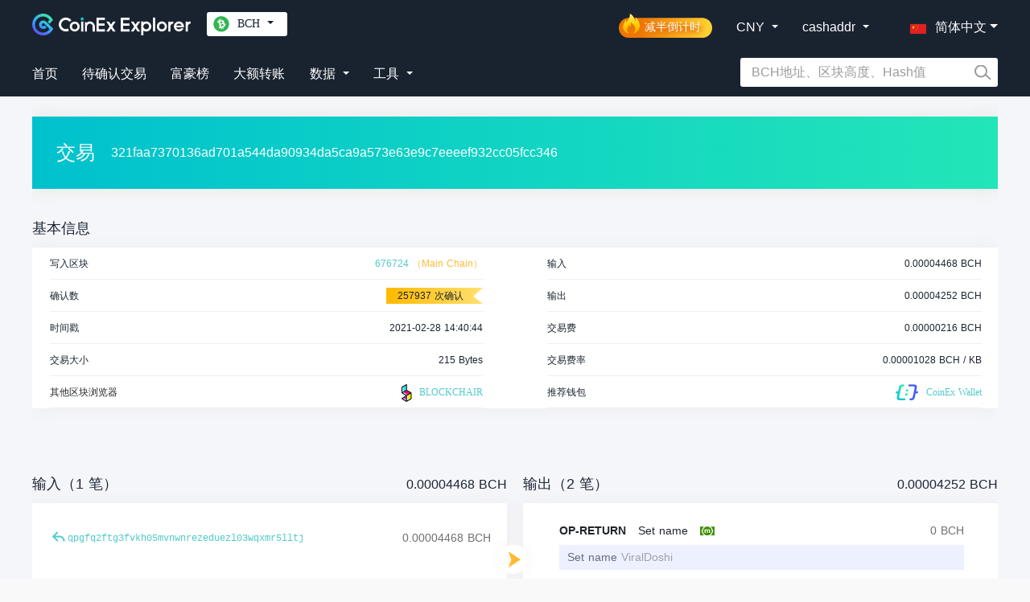

--- FILE ---
content_type: text/html; charset=utf-8
request_url: https://explorer.coinex.com/bch/tx/321faa7370136ad701a544da90934da5ca9a573e63e9c7eeeef932cc05fcc346
body_size: 5877
content:
<!doctype html>
<html data-n-head-ssr>
  <head >
    <title>BCH交易321faa7370136ad701a544da90934da5ca9a573e63e9c7eeeef932cc05fcc346 | CoinEx多币种区块浏览器</title><meta data-n-head="ssr" charset="utf-8"><meta data-n-head="ssr" name="viewport" content="width=device-width, initial-scale=1"><meta data-n-head="ssr" renderer="webkit"><meta data-n-head="ssr" name="format-detection" content="telephone=no"><meta data-n-head="ssr" http-equiv="X-UA-Compatible" content="IE=edge"><meta data-n-head="ssr" data-hid="keywords" name="keywords" content="比特币矿池算力,比特币当前难度,比特币行情,比特币挖矿收益,比特币矿池排名,比特币全网难度,比特币哈希值,BTC区块浏览器,BCH区块浏览器。Bitcoin pool hashrate, Difficulty, Market, Mining earnings, Pool distribution, Network difficulty, Hashrate, BTC block explorer, BCH block explorer"><meta data-n-head="ssr" data-hid="description" name="description" content="提供BTC、BCH、BSV、ETC、DASH、ZEC减半倒计时查询服务，提供一站式多币种区块数据查询，提供一站式多币种区块数据查询，实时展示最近出块的出块高度、播报矿池出块收益，全网算力、全网难度、每T收益统计等数据。"><meta data-n-head="ssr" data-hid="ogdescription" name="og:description" content="提供BTC、BCH、BSV、ETC、DASH、ZEC减半倒计时查询服务，提供一站式多币种区块数据查询，提供一站式多币种区块数据查询，实时展示最近出块的出块高度、播报矿池出块收益，全网算力、全网难度、每T收益统计等数据。"><link data-n-head="ssr" rel="icon" type="image/x-icon" href="/favicon.ico?timestamp=20250220"><link data-n-head="ssr" rel="stylesheet" type="text/css" charset="utf-8" href="/fonts/iconfont/iconfont.css"><link data-n-head="ssr" rel="stylesheet" type="text/css" charset="utf-8" href="/style/bootstrap/bootstrap.min.css"><link data-n-head="ssr" rel="stylesheet" type="text/css" charset="utf-8" href="//at.alicdn.com/t/font_1612869_65dcyiniwgx.css"><link data-n-head="ssr" data-hid="alternate-hreflang-en" rel="alternate" href="/bch/tx/321faa7370136ad701a544da90934da5ca9a573e63e9c7eeeef932cc05fcc346?lang=en_US" hreflang="en"><link data-n-head="ssr" data-hid="alternate-hreflang-ru" rel="alternate" href="/bch/tx/321faa7370136ad701a544da90934da5ca9a573e63e9c7eeeef932cc05fcc346?lang=ru_RU" hreflang="ru"><link data-n-head="ssr" data-hid="alternate-hreflang-zh-Hans" rel="alternate" href="/bch/tx/321faa7370136ad701a544da90934da5ca9a573e63e9c7eeeef932cc05fcc346?lang=zh_Hans_CN" hreflang="zh-Hans"><link data-n-head="ssr" data-hid="alternate-hreflang-zh-Hant" rel="alternate" href="/bch/tx/321faa7370136ad701a544da90934da5ca9a573e63e9c7eeeef932cc05fcc346?lang=zh_Hant_HK" hreflang="zh-Hant"><link data-n-head="ssr" data-hid="alternate-hreflang-es" rel="alternate" href="/bch/tx/321faa7370136ad701a544da90934da5ca9a573e63e9c7eeeef932cc05fcc346?lang=es_ES" hreflang="es"><link data-n-head="ssr" data-hid="alternate-hreflang-ja" rel="alternate" href="/bch/tx/321faa7370136ad701a544da90934da5ca9a573e63e9c7eeeef932cc05fcc346?lang=ja_JP" hreflang="ja"><link rel="preload" href="/_nuxt/62c1435.js" as="script"><link rel="preload" href="/_nuxt/a1390f7.js" as="script"><link rel="preload" href="/_nuxt/css/937e7b7.css" as="style"><link rel="preload" href="/_nuxt/7fc1759.js" as="script"><link rel="preload" href="/_nuxt/css/6803f54.css" as="style"><link rel="preload" href="/_nuxt/255096e.js" as="script"><link rel="preload" href="/_nuxt/css/c3a7d33.css" as="style"><link rel="preload" href="/_nuxt/81cb81f.js" as="script"><link rel="stylesheet" href="/_nuxt/css/937e7b7.css"><link rel="stylesheet" href="/_nuxt/css/6803f54.css"><link rel="stylesheet" href="/_nuxt/css/c3a7d33.css">
  </head>
  <body >
    <div data-server-rendered="true" id="__nuxt"><!----><div id="__layout"><section id="l-default" class="el-container is-vertical"><div class="vheader zh_Hans_CN"><div class="vcontainer vheader-inner xs-vheader-inner"><div class="header-top"><div class="header-logo"><a href="/bch" class="logo nuxt-link-active"></a> <!----> <ul class="nav d-lg-block d-none"><div class="nav-pool"><div class="select-default bch"><span class="pool-text">BCH</span> <span class="downTip"></span></div> <!----></div></ul></div> <div class="header-right"><div class="nav-items halving-logo-wrapper"><a href="/halving"><div class="halving-logo halving-logo-zh_Hans_CN"><span>减半倒计时</span></div></a></div> <div class="nav-items"><span class="product-text">CNY</span> <span class="downTip"></span> <!----></div> <div class="nav-items"><span class="product-text">cashaddr</span> <span class="downTip"></span> <!----></div> <div class="drop-language"><div class="language-select el-dropdown"><button type="button" class="el-button el-button--primary"><!----><!----><span><div id="flage-select"><span class="flag flag-zh_Hans_CN"></span> <span class="flag-test">简体中文</span></div></span></button> <ul class="el-dropdown-menu el-popper language-menu" style="display:none;"><li tabindex="-1" class="el-dropdown-menu__item language-item"><!----><div><img src="/_nuxt/img/cn.db8d680.svg" alt="" class="flag-img"> <span>简体中文</span></div></li> <li tabindex="-1" class="el-dropdown-menu__item language-item"><!----><div><img src="/_nuxt/img/cn.db8d680.svg" alt="" class="flag-img"> <span>繁體中文</span></div></li> <li tabindex="-1" class="el-dropdown-menu__item language-item"><!----><div><img src="/_nuxt/img/en.65dcbf9.svg" alt="" class="flag-img"> <span>English</span></div></li> <li tabindex="-1" class="el-dropdown-menu__item language-item"><!----><div><img src="/_nuxt/img/ru.04482be.svg" alt="" class="flag-img"> <span>Pусский</span></div></li> <li tabindex="-1" class="el-dropdown-menu__item language-item"><!----><div><img src="/_nuxt/img/es.70017ef.svg" alt="" class="flag-img"> <span>Español</span></div></li> <li tabindex="-1" class="el-dropdown-menu__item language-item"><!----><div><img src="/_nuxt/img/jp.b7444af.svg" alt="" class="flag-img"> <span>日本語</span></div></li></ul></div></div></div> <div class="mobile-menu d-block d-md-none"><button type="button" aria-label="Toggle navigation" aria-controls="nav_search" aria-expanded="false" id="button_nav_search" class="nav-toggle d-none navbar-toggler"><span class="navbar-toggler-icon"></span></button> <button type="button" aria-label="Toggle navigation" aria-controls="nav_menu" aria-expanded="false" id="button_nav_menu" class="nav-toggle navbar-toggler"><span class="icon-button icon-hamburger"></span></button></div></div> <div class="header-bottom"><div class="internal-items"><div class="item-links"><div class="internal-links"><a href="/bch" class="link-test3 nuxt-link-active">首页</a></div> <div class="internal-links"><a href="/bch/stats/unconfirmed" class="link-test">待确认交易</a></div> <div class="internal-links"><a href="/bch/stats/richlist" class="link-test1">富豪榜</a></div> <div class="internal-links"><a href="/bch/stats/largetransfer" class="link-test2">大额转账</a></div></div> <div class="data-dropdown"><div class="data-openModal"><span class="data-text">数据</span> <span class="downTip"></span></div> <div class="datas-select" style="display:none;"><div class="data-item"><span class="data-unlink">区块</span> <div class="data-route"><a href="/bch/statistics/volume/volume" class="route-test">区块链体积</a></div><div class="data-route"><a href="/bch/statistics/volume/newvolume" class="route-test">新增区块</a></div><div class="data-route"><a href="/bch/statistics/volume/blockvolume" class="route-test">区块体积</a></div><div class="data-route"><a href="/bch/statistics/volume/blockaverage" class="route-test">区块平均交易数量</a></div></div><div class="data-item"><span class="data-unlink">交易</span> <div class="data-route"><a href="/bch/statistics/exchange/totaltransactions" class="route-test">交易总数量</a></div><div class="data-route"><a href="/bch/statistics/exchange/newtransaction" class="route-test">每日新增交易</a></div><div class="data-route"><a href="/bch/statistics/exchange/memorytransaction" class="route-test">内存池交易数量</a></div><div class="data-route"><a href="/bch/statistics/exchange/memoryvolume" class="route-test">内存池交易体积</a></div><div class="data-route"><a href="/bch/statistics/exchange/averagefee" class="route-test">平均交易手续费</a></div></div><div class="data-item"><span class="data-unlink">挖矿</span> <div class="data-route"><a href="/bch/statistics/mining/circulatingsupply" class="route-test">流通量</a></div><div class="data-route"><a href="/bch/statistics/mining/fullnetwork" class="route-test">全网算力</a></div><div class="data-route"><a href="/bch/statistics/mining/networkdifficulty" class="route-test">全网难度</a></div><div class="data-route"><a href="/bch/pool" class="route-test">矿池份额</a></div><div class="data-route"><a href="/bch/statistics/mining/miningincome" class="route-test">挖矿收入</a></div><div class="data-route"><a href="/bch/statistics/mining/minercostratio" class="route-test">矿工费在挖矿收入中占比</a></div></div><div class="data-item"><span class="data-unlink">地址</span> <div class="data-route"><a href="/bch/statistics/address/activeaddress" class="route-test">活跃地址数</a></div><div class="data-route"><a href="/bch/statistics/address/frequenttransactions" class="route-test">TOP 100 交易频繁地址</a></div></div></div></div> <div class="nav-items"><span class="product-text">工具</span> <span class="downTip"></span> <div class="tools" style="display:none;"><!----> <div class="product-item"><a href="/bch/tool/address-converter" class="tools-link">地址转换</a></div> <div class="product-item"><a href="/bch/tool/broadcast" class="tools-link">交易广播</a></div> <div class="product-item"><a href="/bch/tool/signature" class="tools-link">签名验证</a></div></div></div></div> <div class="search-container d-md-block d-none search-right"><div class="vsearch-panel" data-v-77a5da12><div class="vsearch" data-v-77a5da12><div class="vsearch-inner" data-v-77a5da12><div class="search-bar" data-v-77a5da12><input placeholder="BCH地址、区块高度、Hash值" value="" class="input-search" data-v-77a5da12> <i class="btn-search" data-v-77a5da12></i></div></div></div> <div class="placeholder" data-v-77a5da12></div></div></div></div></div> <div class="mobile-search-container d-md-none"><div class="vsearch-panel" data-v-77a5da12><div class="vsearch" data-v-77a5da12><div class="vsearch-inner" data-v-77a5da12><div class="search-bar" data-v-77a5da12><input placeholder="BCH地址、区块高度、Hash值" value="" class="input-search" data-v-77a5da12> <i class="btn-search" data-v-77a5da12></i></div></div></div> <div class="placeholder" data-v-77a5da12></div></div></div> <div id="nav_menu"><div class="menu-container"><div class="menu-top"><ul class="navbar-nav nav-links"><a href="/halving" style="padding:6px;font-size:14px;color:#fcd254;">减半倒计时</a> <a href="/bch/stats/unconfirmed" style="padding:6px;font-size:14px;color:#fff;">待确认交易</a> <a href="/bch/stats/richlist" style="padding:6px;font-size:14px;color:#fff;">富豪榜</a> <a href="/bch/stats/largetransfer" style="padding:6px;font-size:14px;color:#fff;">大额转账</a></ul> <div class="site-settings"><div class="select-format btn-group b-dropdown dropdown"><!----><button aria-haspopup="true" aria-expanded="false" type="button" class="btn btn-secondary dropdown-toggle">CashAddr</button><div role="menu" class="dropdown-menu dropdown-menu-right"><a role="menuitem" href="javascript:;" target="_self" class="dropdown-item">
              Legacy
            </a> <a role="menuitem" href="javascript:;" target="_self" class="dropdown-item">
              CashAddr
            </a> <a role="menuitem" href="javascript:;" target="_self" class="dropdown-item">
              Copay
            </a></div></div> <div class="m-md-2 btn-group b-dropdown dropdown"><!----><button aria-haspopup="true" aria-expanded="false" type="button" class="btn btn-secondary dropdown-toggle">简体中文</button><div role="menu" class="dropdown-menu"><a role="menuitem" href="javascript:;" target="_self" class="dropdown-item">简体中文
            </a> <a role="menuitem" href="javascript:;" target="_self" class="dropdown-item">繁體中文
            </a> <a role="menuitem" href="javascript:;" target="_self" class="dropdown-item">English
            </a> <a role="menuitem" href="javascript:;" target="_self" class="dropdown-item">Pусский
            </a> <a role="menuitem" href="javascript:;" target="_self" class="dropdown-item">Español
            </a> <a role="menuitem" href="javascript:;" target="_self" class="dropdown-item">日本語
            </a></div></div> <div class="m-md-2 btn-group b-dropdown dropdown"><!----><button aria-haspopup="true" aria-expanded="false" type="button" class="btn btn-secondary dropdown-toggle">CNY</button><div role="menu" class="dropdown-menu"><a role="menuitem" href="javascript:;" target="_self" class="dropdown-item">CNY
            </a><a role="menuitem" href="javascript:;" target="_self" class="dropdown-item">USD
            </a></div></div> <div class="m-md-2 btn-group b-dropdown dropdown"><!----><button aria-haspopup="true" aria-expanded="false" type="button" class="btn btn-secondary dropdown-toggle">当前(UTC+8)</button><div role="menu" class="dropdown-menu"><a role="menuitem" href="javascript:;" target="_self" class="dropdown-item">当前(UTC+8)
            </a><a role="menuitem" href="javascript:;" target="_self" class="dropdown-item">UTC-12
            </a><a role="menuitem" href="javascript:;" target="_self" class="dropdown-item">UTC-11
            </a><a role="menuitem" href="javascript:;" target="_self" class="dropdown-item">UTC-10
            </a><a role="menuitem" href="javascript:;" target="_self" class="dropdown-item">UTC-9
            </a><a role="menuitem" href="javascript:;" target="_self" class="dropdown-item">UTC-8
            </a><a role="menuitem" href="javascript:;" target="_self" class="dropdown-item">UTC-7
            </a><a role="menuitem" href="javascript:;" target="_self" class="dropdown-item">UTC-6
            </a><a role="menuitem" href="javascript:;" target="_self" class="dropdown-item">UTC-5
            </a><a role="menuitem" href="javascript:;" target="_self" class="dropdown-item">UTC-4
            </a><a role="menuitem" href="javascript:;" target="_self" class="dropdown-item">UTC-3
            </a><a role="menuitem" href="javascript:;" target="_self" class="dropdown-item">UTC-2
            </a><a role="menuitem" href="javascript:;" target="_self" class="dropdown-item">UTC-1
            </a><a role="menuitem" href="javascript:;" target="_self" class="dropdown-item">UTC+0
            </a><a role="menuitem" href="javascript:;" target="_self" class="dropdown-item">UTC+1
            </a><a role="menuitem" href="javascript:;" target="_self" class="dropdown-item">UTC+2
            </a><a role="menuitem" href="javascript:;" target="_self" class="dropdown-item">UTC+3
            </a><a role="menuitem" href="javascript:;" target="_self" class="dropdown-item">UTC+4
            </a><a role="menuitem" href="javascript:;" target="_self" class="dropdown-item">UTC+5
            </a><a role="menuitem" href="javascript:;" target="_self" class="dropdown-item">UTC+6
            </a><a role="menuitem" href="javascript:;" target="_self" class="dropdown-item">UTC+7
            </a><a role="menuitem" href="javascript:;" target="_self" class="dropdown-item">UTC+8
            </a><a role="menuitem" href="javascript:;" target="_self" class="dropdown-item">UTC+9
            </a><a role="menuitem" href="javascript:;" target="_self" class="dropdown-item">UTC+10
            </a><a role="menuitem" href="javascript:;" target="_self" class="dropdown-item">UTC+11
            </a><a role="menuitem" href="javascript:;" target="_self" class="dropdown-item">UTC+12
            </a></div></div></div></div> <div class="nav-left-links"><ul class="navbar-nav"><li class="nav-item"><a href="#" target="_self" class="nav-link"><div class="out-links"><span class="link-tools">工具</span></div></a></li> <div id="tool-dropdown"><!----> <div class="product-item"><a href="/bch/tool/address-converter" style="display:inline-block;padding:4px 8px;font-size:14px;color:#fff;">地址转换</a></div> <div><a href="/bch/tool/broadcast" style="display:inline-block;padding:4px 8px;font-size:14px;color:#fff;">交易广播</a></div> <div><a href="/bch/tool/signature" style="display:inline-block;padding:4px 8px;font-size:14px;color:#fff;">签名验证</a></div></div> <div class="unclick-title"><span class="unclick-test">数据</span></div> <li class="nav-item"><a href="#" target="_self" class="nav-link"><div class="out-links"><span class="link-tools">区块</span></div></a></li> <div id="stats-dropdown"><div class="stats-flex"><a href="/bch/statistics/volume/volume" class="xs-stats-link">
                区块链体积
              </a><a href="/bch/statistics/volume/newvolume" class="xs-stats-link">
                新增区块
              </a><a href="/bch/statistics/volume/blockvolume" class="xs-stats-link">
                区块体积
              </a><a href="/bch/statistics/volume/blockaverage" class="xs-stats-link">
                区块平均交易数量
              </a></div></div> <li class="nav-item"><a href="#" target="_self" class="nav-link"><div class="out-links"><span class="link-tools">交易</span></div></a></li> <div id="stats-dropdown1"><div class="stats-flex"><a href="/bch/statistics/exchange/totaltransactions" class="xs-stats-link">
                交易总数量
              </a><a href="/bch/statistics/exchange/newtransaction" class="xs-stats-link">
                每日新增交易
              </a><a href="/bch/statistics/exchange/memorytransaction" class="xs-stats-link">
                内存池交易数量
              </a><a href="/bch/statistics/exchange/memoryvolume" class="xs-stats-link">
                内存池交易体积
              </a><a href="/bch/statistics/exchange/averagefee" class="xs-stats-link">
                平均交易手续费
              </a></div></div> <li class="nav-item"><a href="#" target="_self" class="nav-link"><div class="out-links"><span class="link-tools">挖矿</span></div></a></li> <div id="stats-dropdown2"><div class="stats-flex"><a href="/bch/statistics/mining/circulatingsupply" class="xs-stats-link">
                流通量
              </a><a href="/bch/statistics/mining/fullnetwork" class="xs-stats-link">
                全网算力
              </a><a href="/bch/statistics/mining/networkdifficulty" class="xs-stats-link">
                全网难度
              </a><a href="/bch/pool" class="xs-stats-link">
                矿池份额
              </a><a href="/bch/statistics/mining/miningincome" class="xs-stats-link">
                挖矿收入
              </a><a href="/bch/statistics/mining/minercostratio" class="xs-stats-link">
                矿工费在挖矿收入中占比
              </a></div></div> <li class="nav-item"><a href="#" target="_self" class="nav-link"><div class="out-links"><span class="link-tools">地址</span></div></a></li> <div id="stats-dropdown3"><div class="stats-flex"><a href="/bch/statistics/address/activeaddress" class="xs-stats-link">
                活跃地址数
              </a><a href="/bch/statistics/address/frequenttransactions" class="xs-stats-link">
                TOP 100 交易频繁地址
              </a></div></div> <!----> <!----></ul></div></div></div></div> <div><!----> <!----></div> <div class="vcontainer page" data-v-7264ff02><!----> <div class="btn-out" data-v-7264ff02><span class="close-outer" data-v-7264ff02><span alt class="close-btn" data-v-7264ff02></span></span></div> <div class="header d-block d-lg-flex head-top" data-v-7264ff02><span class="name" data-v-7264ff02>交易</span> <span class="hash d-block d-lg-inline-block" data-v-7264ff02>321faa7370136ad701a544da90934da5ca9a573e63e9c7eeeef932cc05fcc346</span></div> <div class="base" data-v-7264ff02><p class="title mobile-padding" data-v-7264ff02>基本信息</p> <div class="d-block d-lg-flex vshadow" data-v-7264ff02><ul class="vsection base-left" data-v-7264ff02><li class="item" data-v-7264ff02><span class="text2 strong" data-v-7264ff02>写入区块</span> <div data-v-7264ff02><a href="/bch/block/676724" class="vcolor-52cbca" data-v-7264ff02>676724</a> <span class="vcolor-ffbc32" data-v-7264ff02>（Main Chain）</span></div></li> <li class="item" data-v-7264ff02><span class="text2 strong" data-v-7264ff02>确认数</span> <span data-v-7264ff02><!----> <span class="text2 confirm" data-v-7264ff02>257937
              <span data-v-7264ff02>次确认</span></span></span></li> <li class="item" data-v-7264ff02><span class="text2 strong" data-v-7264ff02>时间戳</span> <span id="hash-time" class="text2" data-v-7264ff02>2021-02-28 22:40:44</span> <div aria-hidden="true" class="d-none" style="display:none;" data-v-7264ff02><div>
              UTC: 2021-02-28 14:40:44
            </div></div></li> <li class="item" data-v-7264ff02><span class="text2 strong" data-v-7264ff02>交易大小</span> <span class="text2" data-v-7264ff02>215 Bytes</span></li> <li class="item" data-v-7264ff02><span data-v-7264ff02>其他区块浏览器</span> <a target="_blank" href="https://blockchair.com/bitcoin-cash/transaction/321faa7370136ad701a544da90934da5ca9a573e63e9c7eeeef932cc05fcc346" class="other-touch" data-v-7264ff02><i class="icon-explorer-blockchair" data-v-7264ff02></i> BLOCKCHAIR
          </a></li></ul> <ul class="vsection base-right" data-v-7264ff02><li class="item" data-v-7264ff02><span class="text2 strong" data-v-7264ff02>输入</span> <span class="text2" data-v-7264ff02>0.00004468
            BCH</span></li> <li class="item" data-v-7264ff02><span class="text2 strong" data-v-7264ff02>输出</span> <span class="text2" data-v-7264ff02>0.00004252
            BCH</span></li> <li class="item" data-v-7264ff02><span class="text2 strong" data-v-7264ff02>交易费</span> <span class="text2" data-v-7264ff02>0.00000216
            BCH</span></li> <li class="item" data-v-7264ff02><span class="text2 strong" data-v-7264ff02>交易费率</span> <span class="text2" data-v-7264ff02>0.00001028
            BCH / KB</span></li> <li class="item" data-v-7264ff02><span class="text2 strong" data-v-7264ff02>推荐钱包</span> <a href="https://wallet.coinex.com/?lang=zh_Hans_CN" target="_blank" class="other-touch wallet-link" data-v-7264ff02><img src="/_nuxt/img/wallet.ed68544.png" data-v-7264ff02> <span data-v-7264ff02>CoinEx Wallet</span></a></li></ul></div></div> <div class="payment vfs-14" data-v-7264ff02><div class="payment-section mobile-padding" data-v-7264ff02><div class="item payment-header d-flex" data-v-7264ff02><span class="vcolor-192330" data-v-7264ff02>输入（1  笔）</span> <span class="font-coin-title" data-v-7264ff02>0.00004468 BCH</span></div> <div class="item payment-header d-none d-lg-flex" data-v-7264ff02><span class="vcolor-192330" data-v-7264ff02>输出（2  笔）</span> <span class="font-coin-title d-block d-lg-inline-block" data-v-7264ff02>0.00004252 BCH</span></div></div> <div class="payment-section d-block d-lg-flex" data-v-7264ff02><div class="item payment-body vshadow input" data-v-7264ff02><div class="payment-body-inner" data-v-7264ff02><div class="d-flex justify-content-between address-row" data-v-7264ff02><a href="/bch/tx/e332a5dd0ae402b41c1cdc5f02d232fa1e371addc9e331daaf791f849ecd746b" class="link-prev" data-v-7264ff02></a> <div class="address" data-v-7264ff02><a href="/bch/address/qpgfq2ftg3fvkh05mvnwnrezeduezl03wqxmr5lltj" class="hash font-hash-content" data-v-7264ff02>
                  qpgfq2ftg...wqxmr5lltj
                </a></div> <span class="font-coin-content coin" data-v-7264ff02>
                0.00004468
                BCH
              </span></div> <!----></div></div> <div class="item payment-header d-flex d-lg-none  mobile-padding" data-v-7264ff02><span class="vcolor-192330" data-v-7264ff02>输出（2  笔）</span> <span class="vcolor-192330" data-v-7264ff02>0.00004252 BCH</span></div> <div class="item payment-body vshadow" data-v-7264ff02><div class="payment-body-inner" data-v-7264ff02><!----><!----><!----><!----><!----><!----></div></div></div></div> <div class="payment" data-v-7264ff02><div class="payment-section  mobile-padding" data-v-7264ff02><div class="item payment-header" data-v-7264ff02>
          输入脚本
        </div> <div class="item payment-header d-none d-lg-block" data-v-7264ff02>
          输出脚本
        </div></div> <div class="payment-section d-block d-lg-flex" data-v-7264ff02><div class="item payment-body script vshadow input" data-v-7264ff02><div data-v-7264ff02><p class="vcolor-192330 vpb-12" data-v-7264ff02>pubkeyhash</p> <p class="vcolor-192330 vpb-12" data-v-7264ff02>[base64]</p></div></div> <div class="item payment-header d-block d-lg-none mobile-padding" data-v-7264ff02>
          输出脚本
        </div> <div class="item payment-body script vshadow" data-v-7264ff02><div class="payment-body-inner" data-v-7264ff02><div data-v-7264ff02><p class="vcolor-192330 vpb-12" data-v-7264ff02></p> <p class="vcolor-192330 vpb-12" data-v-7264ff02>OP_RETURN 6d01 566972616c446f736869</p></div><div data-v-7264ff02><p class="vcolor-192330 vpb-12" data-v-7264ff02>pubkeyhash</p> <p class="vcolor-192330 vpb-12" data-v-7264ff02>OP_DUP OP_HASH160 b1333c4af967887b3fa270e4712caec73469f49a OP_EQUALVERIFY OP_CHECKSIG</p></div></div></div></div></div></div> <div class="footer-wrapper"><div class="footer-download-wrapper p-t-50 p-b-100 pp-b-90"><div class="download-body flex space-between hidden-xs-only"><div class="left-col"><img src="/_nuxt/img/coinex_explorer.0af05b9.png" class="footer-logo"> <div class="text1 m-t-20">Copyright ©2026 CoinEx</div></div> <div class="mid-col flex center"><div class="m-l-30 m-r-30"><div class="text0">团队</div> <div class="m-t-20"><div><a href="https://www.coinex.com/zh-hans/aboutus" target="_blank" class="text1">关于我们</a></div><div class="m-t-10"><a href="mailto:bd@wallet.coinex.com" target="_blank" class="text1">联系我们</a></div></div></div><div class="m-l-30 m-r-30"><div class="text0">用户支持</div> <div class="m-t-20"><div><a href="https://support.wallet.coinex.com/hc/zh-cn/requests/new" target="_blank" class="text1">问题反馈</a></div></div></div></div> <div class="right-col"><ul class="media-logo-wrapper flex start flex-row vertical-center"><li class="media-logo-item m-r-25"><a href="https://t.me/CoinExWallet" target="_blank" class="media-link telegram"></a></li><li class="media-logo-item m-r-25"><a href="https://twitter.com/walletcoinex" target="_blank" class="media-link twitter"></a></li><li class="media-logo-item m-r-25"><a href="https://www.facebook.com/CoinExWalletOfficial" target="_blank" class="media-link facebook"></a></li><li class="media-logo-item m-r-25"><a href="mailto:support@wallet.coinex.com" target="_blank" class="media-link email"></a></li><li class="media-logo-item m-r-25"><a href="https://medium.com/@CoinExWallet" target="_blank" class="media-link medium"></a></li></ul> <div class="flex start flex-row vertical-center m-t-30"><div class="text-timezone">时区</div> <div class="m-l-5 timezone-wrapper"><div class="timezone-seletor flex start flex-row vertical-center m-l-15">当前(UTC+8)</div> <div class="timezone-arrow flex center flex-row vertical-center"><img src="/_nuxt/img/down.ce6c440.svg" class="arrow"></div> <div class="timezone-list-wrapper" style="display:none;"><ul class="timezone-list"><li class="m-t-15">当前(UTC+8)</li><li class="m-t-15">UTC-12</li><li class="m-t-15">UTC-11</li><li class="m-t-15">UTC-10</li><li class="m-t-15">UTC-9</li><li class="m-t-15">UTC-8</li><li class="m-t-15">UTC-7</li><li class="m-t-15">UTC-6</li><li class="m-t-15">UTC-5</li><li class="m-t-15">UTC-4</li><li class="m-t-15">UTC-3</li><li class="m-t-15">UTC-2</li><li class="m-t-15">UTC-1</li><li class="m-t-15">UTC+0</li><li class="m-t-15">UTC+1</li><li class="m-t-15">UTC+2</li><li class="m-t-15">UTC+3</li><li class="m-t-15">UTC+4</li><li class="m-t-15">UTC+5</li><li class="m-t-15">UTC+6</li><li class="m-t-15">UTC+7</li><li class="m-t-15">UTC+8</li><li class="m-t-15">UTC+9</li><li class="m-t-15">UTC+10</li><li class="m-t-15">UTC+11</li><li class="m-t-15">UTC+12</li></ul></div></div></div></div></div> <div class="download-body flex space-between hidden-sm-and-up tt-a-c"><div class="left-col"><img src="/_nuxt/img/coinex_explorer.0af05b9.png" style="width: 250px;height: auto;"></div> <div class="mid-col fflex ccenter mm-t-30"><div class="m-l-30 m-r-30"><div class="text0">团队</div> <div class="mm-t-20"><div><a href="https://www.coinex.com/zh-hans/aboutus" target="_blank" class="text1">关于我们</a></div><div class="m-t-10"><a href="mailto:bd@wallet.coinex.com" target="_blank" class="text1">联系我们</a></div></div></div><div class="m-l-30 m-r-30"><div class="text0">用户支持</div> <div class="mm-t-20"><div><a href="https://support.wallet.coinex.com/hc/zh-cn/requests/new" target="_blank" class="text1">问题反馈</a></div></div></div></div> <div class="fflex ccenter fflex-row vvertical-center mm-t-30"><div class="text-timezone">时区</div> <div class="m-l-15 timezone-wrapper"><div class="timezone-seletor fflex sstart fflex-row vvertical-center m-l-30">当前(UTC+8)</div> <div class="timezone-arrow fflex ccenter fflex-row vvertical-center"><img src="/_nuxt/img/down.ce6c440.svg" class="arrow"></div> <div class="timezone-list-wrapper" style="display:none;"><ul class="timezone-list"><li class="m-t-15">当前(UTC+8)</li><li class="m-t-15">UTC-12</li><li class="m-t-15">UTC-11</li><li class="m-t-15">UTC-10</li><li class="m-t-15">UTC-9</li><li class="m-t-15">UTC-8</li><li class="m-t-15">UTC-7</li><li class="m-t-15">UTC-6</li><li class="m-t-15">UTC-5</li><li class="m-t-15">UTC-4</li><li class="m-t-15">UTC-3</li><li class="m-t-15">UTC-2</li><li class="m-t-15">UTC-1</li><li class="m-t-15">UTC+0</li><li class="m-t-15">UTC+1</li><li class="m-t-15">UTC+2</li><li class="m-t-15">UTC+3</li><li class="m-t-15">UTC+4</li><li class="m-t-15">UTC+5</li><li class="m-t-15">UTC+6</li><li class="m-t-15">UTC+7</li><li class="m-t-15">UTC+8</li><li class="m-t-15">UTC+9</li><li class="m-t-15">UTC+10</li><li class="m-t-15">UTC+11</li><li class="m-t-15">UTC+12</li></ul></div></div></div> <div class="right-col mm-t-50"><ul class="media-logo-wrapper fflex ccenter"><li class="media-logo-item fflex ddefault mm-l-0"><a href="https://t.me/CoinExWallet" target="_blank" class="media-link telegram"></a></li><li class="media-logo-item fflex ddefault mm-l-25"><a href="https://twitter.com/walletcoinex" target="_blank" class="media-link twitter"></a></li><li class="media-logo-item fflex ddefault mm-l-25"><a href="https://www.facebook.com/CoinExWalletOfficial" target="_blank" class="media-link facebook"></a></li><li class="media-logo-item fflex ddefault mm-l-25"><a href="mailto:support@wallet.coinex.com" target="_blank" class="media-link email"></a></li><li class="media-logo-item fflex ddefault mm-l-25"><a href="https://medium.com/@CoinExWallet" target="_blank" class="media-link medium"></a></li></ul> <div class="text1 m-t-10">Copyright ©2026 CoinEx</div></div></div></div></div> <!----></section></div></div><script>window.__NUXT__=(function(a,b,c,d,e,f,g,h,i,j,k,l,m,n){return {layout:"default",data:[{content:{chain_tag:c,confirmations:"257937",fee:"0.00000216",fee_rate:"0.00001028",height:"676724",inputs:[{coinbase:a,prev_addresses:["qpgfq2ftg3fvkh05mvnwnrezeduezl03wqxmr5lltj"],prev_position:c,prev_txid:"e332a5dd0ae402b41c1cdc5f02d232fa1e371addc9e331daaf791f849ecd746b",prev_value:e,script:"[base64]",slpAmount:a,symbol:a,type:f}],inputs_count:"1",inputs_value:e,is_coinbase:d,isslp:d,outputs:[{addresses:[],ismemo:g,memo_name:h,memo_url:"https:\u002F\u002Fmemo.cash\u002Fexplore\u002Ftx\u002F321faa7370136ad701a544da90934da5ca9a573e63e9c7eeeef932cc05fcc346",memo_values:[{action:h,url:a,value:"ViralDoshi"}],next_position:c,next_txid:a,script:"OP_RETURN 6d01 566972616c446f736869",slpAmount:a,slpaction:a,slpstatus:a,symbol:a,token_url:a,type:a,value:c},{addresses:["qzcnx0z2l9ncs7el5fcwgufv4mrng605ngc8p5csqn"],ismemo:d,memo_name:a,memo_url:a,memo_values:[],next_position:c,next_txid:"44fced598e0833e58355d17b542ccf4d6a0c0030ef142cabe17fed046389a6e6",script:"OP_DUP OP_HASH160 b1333c4af967887b3fa270e4712caec73469f49a OP_EQUALVERIFY OP_CHECKSIG",slpAmount:a,slpaction:a,slpstatus:a,symbol:a,token_url:a,type:f,value:i}],outputs_count:"2",outputs_value:i,size:"215",time:"1614523244",txid:"321faa7370136ad701a544da90934da5ca9a573e63e9c7eeeef932cc05fcc346"}}],fetch:{},error:b,state:{webp:d,errorText:b,successText:b,supportCoins:[j,"bch","xec","ltc","doge"],addressformat:{options:["legacy",k,"copay"],selected:k},locale:{options:["en_US",l,"zh_Hant_HK","ru_RU","es_ES","ja_JP"],lang:l,pool:j},priceunit:{options:[m,"USD"],selected:m},timezone:{options:[b,-12,-11,-10,-9,-8,-7,-6,-5,-4,-3,-2,-1,0,1,2,3,4,5,6,7,n,9,10,11,12],selected:b,current:n}},serverRendered:g,routePath:"\u002Fbch\u002Ftx\u002F321faa7370136ad701a544da90934da5ca9a573e63e9c7eeeef932cc05fcc346",config:{_app:{basePath:"\u002F",assetsPath:"\u002F_nuxt\u002F",cdnURL:b}}}}("",null,"0",false,"0.00004468","pubkeyhash",true,"Set name","0.00004252","btc","cashaddr","zh_Hans_CN","CNY",8));</script><script src="/_nuxt/62c1435.js" defer></script><script src="/_nuxt/81cb81f.js" defer></script><script src="/_nuxt/a1390f7.js" defer></script><script src="/_nuxt/7fc1759.js" defer></script><script src="/_nuxt/255096e.js" defer></script>
  </body>
</html>


--- FILE ---
content_type: text/css; charset=UTF-8
request_url: https://explorer.coinex.com/_nuxt/css/684f157.css
body_size: 484
content:
.simple-table th{background-color:#d9d8da;color:#333}.simple-table th:not(:first-child){border-left:1px solid #fff}.via-pagination{padding:10px 0}.via-pagination li.page-item a.page-link:focus{outline:none;box-shadow:none}.unconfirmed-page{background:#f5f6fa;flex:1}.unconfirmed-page .unconfirmed-container{width:100%;margin:0 auto;padding-top:30px;max-width:1200px}.unconfirmed-page .unconfirmed-container .unconfirm-out .unconfirmed-num{width:100%;background:#fff;padding:30px 20px;display:flex;margin-bottom:30px;box-shadow:0 0 20px 0 #ececec;grid-column-gap:40px;-moz-column-gap:40px;column-gap:40px}.unconfirmed-page .unconfirmed-container .unconfirm-out .unconfirmed-num .unconfirmed-content{flex:1;max-width:160px}.unconfirmed-page .unconfirmed-container .unconfirm-out .unconfirmed-num .unconfirmed-content .content-title{font-size:14px;font-family:PingFangSC-Regular;font-weight:400;color:#6f6f6f;line-height:14px!important}.unconfirmed-page .unconfirmed-container .unconfirm-out .unconfirmed-num .unconfirmed-content .content-news{margin-top:10px}.unconfirmed-page .unconfirmed-container .unconfirm-out .unconfirmed-num .unconfirmed-content .content-news .new-number{font-size:24px;font-family:PingFangSC-Semibold;font-weight:600;color:#000d36;line-height:24px}.unconfirmed-page .unconfirmed-container .unconfirm-out .unconfirmed-num .unconfirmed-content .content-news .doge-size{font-size:21px}.unconfirmed-page .unconfirmed-container .unconfirm-out .unconfirmed-num .unconfirmed-content .content-news .new-unit{font-size:14px;font-family:PingFangSC-Regular;font-weight:400;color:#979797;line-height:14px;margin-top:5px}.unconfirmed-page .unconfirmed-container .unconfirm-out .unconfirmed-num .unconfirmed-content.ru_RU .content-title{height:28px}.unconfirmed-page .unconfirmed-container .xs-container-test{display:none}.unconfirmed-page .unconfirmed-container .unconfirm-title{margin-bottom:20px}.unconfirmed-page .unconfirmed-container .unconfirm-title .title-name,.unconfirmed-page .unconfirmed-container .unconfirmed-list{font-size:18px;font-family:PingFangSC-Regular;font-weight:400;color:#000d36;line-height:18px}.unconfirmed-page .unconfirmed-container .unconfirmed-list{margin:20px 0}.unconfirmed-page .unconfirmed-container .container-outer{width:100%;overflow-x:scroll}.unconfirmed-page .unconfirmed-container .b-bottom{padding-right:15px;padding-bottom:30px}.unconfirmed-page .unconfirmed-container .unconfirm-charts{width:100%;overflow-x:scroll}.unconfirmed-page .unconfirmed-container .range-outer .range-mar .range-flex{width:100%;padding:20px 0;display:flex;flex-direction:row;background:#fff}.unconfirmed-page .unconfirmed-container .range-outer .range-mar .range-flex .range-left{flex:1}.unconfirmed-page .unconfirmed-container .range-outer .range-mar .range-flex .range-right{flex:1;display:flex;flex-direction:row;align-items:center;padding-left:30px}.unconfirmed-page .unconfirmed-container .range-outer .range-mar .range-flex .range-right .range-item{display:flex;align-items:center;padding-right:15px}.unconfirmed-page .unconfirmed-container .range-outer .range-mar .range-flex .range-right .range-item .range-bgm{width:12px;height:12px;background:#8ed2cb;display:inline-block}.unconfirmed-page .unconfirmed-container .range-outer .range-mar .range-flex .range-right .range-item .range-bgm2{background:#84c27e}.unconfirmed-page .unconfirmed-container .range-outer .range-mar .range-flex .range-right .range-item .range-bgm3{background:#f5ce72}.unconfirmed-page .unconfirmed-container .range-outer .range-mar .range-flex .range-right .range-item .range-bgm4{background:#e96c6c}.unconfirmed-page .unconfirmed-container .range-outer .range-mar .range-flex .range-right .range-item .range-bgm5{background:#9d6fc8}.unconfirmed-page .unconfirmed-container .range-outer .range-mar .range-flex .range-right .range-item .range-bgm6{background:#a29eba}.unconfirmed-page .unconfirmed-container .range-outer .range-mar .range-flex .range-right .range-item .range-test{font-size:12px;font-family:PingFangSC-Regular;font-weight:400;color:#6f6f6f;line-height:12px;margin-left:5px}.unconfirmed-page .unconfirmed-container .block-details th{text-align:center}.unconfirmed-page .unconfirmed-container .statis{width:46%;text-align:center}@media (max-width:768px){.unconfirmed-page .unconfirmed-container .unconfirm-title,.unconfirmed-page .unconfirmed-container .unconfirmed-list{padding-left:10px}.unconfirmed-page .unconfirmed-container .unconfirm-out{display:none}.unconfirmed-page .unconfirmed-container .xs-container-test{margin:15px;display:block;padding:15px;background:#fff}.unconfirmed-page .unconfirmed-container .xs-container-test .xs-test{display:flex;flex-direction:row;align-items:center;justify-content:space-between;margin-bottom:8px}.unconfirmed-page .unconfirmed-container .xs-container-test .xs-test .xs-test-left{font-size:14px;font-family:PingFangSC-Regular;font-weight:400;color:#6f6f6f;line-height:14px}.unconfirmed-page .unconfirmed-container .xs-container-test .xs-test .xs-test-right .xs-num{font-size:16px;font-family:PingFangSC-Semibold;font-weight:600;color:#000d36;line-height:24px}.unconfirmed-page .unconfirmed-container .xs-container-test .xs-test .xs-test-right .xs-unit{font-size:14px;font-family:PingFangSC-Regular;font-weight:400;color:#979797;line-height:14px;margin-left:5px}.unconfirmed-page .unconfirmed-container .range-outer{display:none}.unconfirmed-page .unconfirmed-container .statis{width:0;text-align:center;display:none}}